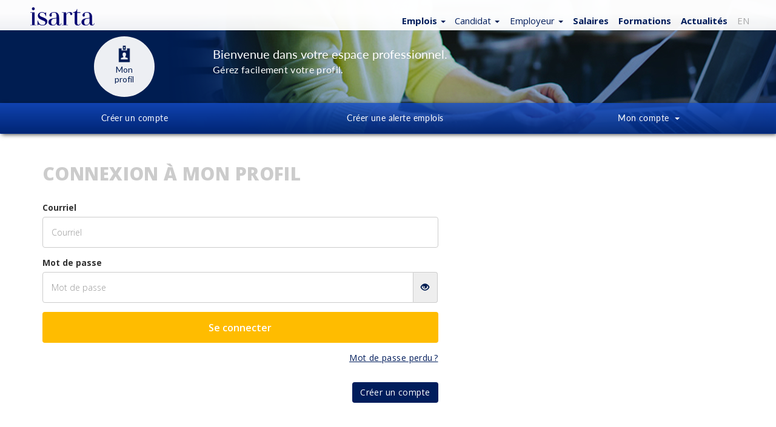

--- FILE ---
content_type: text/html; charset=ISO-8859-1
request_url: https://emplois.isarta.com/cgi-bin/members/login.cgi?tologin=66587&redirect=yes
body_size: 7997
content:
<!DOCTYPE html>
 <html lang="fr" class="emp can candconnecte">
 <head>
 	<title>Isarta - Mon profil</title>
 	
 	<meta charset="iso-8859-1">
 	<meta http-equiv="X-UA-Compatible" content="IE=edge">
 	<meta name="viewport" content="width=device-width, initial-scale=1">
     
 	<link rel="stylesheet" href="/bootstrap/3.3.7/css/bootstrap.min.css">
 	<link rel="stylesheet" href="https://cdn.jsdelivr.net/npm/bootstrap-icons@1.11.3/font/bootstrap-icons.min.css">
 	<link rel="stylesheet" href="/design/css/isarta-style.css?1723562981">
 	<link rel="stylesheet" href="/design/css/style2.css?1530906794">
 	<link rel="stylesheet" href="/design/css/ponderation.css">	
 	<link rel="stylesheet" href="/design/slider/slider.css">
 	<link rel="stylesheet" href="/design/css/ripple.css">
 	<link rel="stylesheet" href="/design/css/helpers.css?1524660391">
 	<link rel="stylesheet" href="/design/css/common.css?1579107309">
     <link rel="stylesheet" href="/design/css/isarta-rss.css?1550262851">
     <link rel="stylesheet" href="/design/css/selectize.isarta.css">
     <link rel="stylesheet" href="/design/css/pretty-alert.css">
 	<link rel="stylesheet" href="/design/css/nouveau-logo.css?1735936702">
 
 	<script src="//ajax.googleapis.com/ajax/libs/jquery/3.1.1/jquery.min.js"></script>
 
 	<!--CSS pour la pastille-->
 	<link rel="stylesheet" href="/javascript/perfect-scrollbar/perfect-scrollbar.css">
 	<link rel="stylesheet" href="/design/css/pastille.css?1745435813">
 	
 	<link rel="alternate" type="application/rss+xml" href="/jobs/rss/emplois.shtml" title="Isarta - Emplois Tous - RSS">
 
     <!-- HTML5 shim and Respond.js for IE8 support of HTML5 elements and media queries -->
     <!-- WARNING: Respond.js doesn't work if you view the page via file:// -->
     <!--[if lt IE 9]>
     <script src="https://oss.maxcdn.com/html5shiv/3.7.2/html5shiv.min.js"></script>
     <script src="https://oss.maxcdn.com/respond/1.4.2/respond.min.js"></script>
     <![endif]-->
     <!--The following script tag downloads a font from the Adobe Edge Web Fonts server for use within the web page. We recommend that you do not modify it.-->
 
 	<meta name="description" content="Emploi en vente, marketing, communications, infographie au Québec">
 	<meta name="keywords" content="emploi québec, offres d'emploi, emploi vente, emploi marketing, emploi communication, emplois au québec, sales jobs, marketing jobs, izarta, insarta, emplois à montréal, agence de placement">
 	<link rel="canonical" href="https://emplois.isarta.com/cgi-bin/members/login.cgi">
 	
 	<!-- google fonts call -->
 	<link href="//fonts.googleapis.com/css?family=Lato:100,100i,300,300i,400,700,900|Open+Sans:300,300i,400,400i,600,700,800,800i" rel="stylesheet">
 		
     
 
 <!-- Privacy-friendly analytics by Plausible -->
 <script async src="https://plausible.io/js/pa-ccm2Pfd4lepQ1CM2gwkL-.js"></script>
 <script>
   window.plausible=window.plausible||function(){(plausible.q=plausible.q||[]).push(arguments)},plausible.init=plausible.init||function(i){plausible.o=i||{}};
   plausible.init()
 </script>

 			 
   	<!-- Fav Icons pour tout les devices -->
 <link rel="icon" href="https://isarta.com/infos/wp-content/uploads/2025/01/cropped-isarta-nouveau-fond-bleu-carre-32x32.png" sizes="32x32">
 <link rel="icon" href="https://isarta.com/infos/wp-content/uploads/2025/01/cropped-isarta-nouveau-fond-bleu-carre-192x192.png" sizes="192x192">
 <link rel="apple-touch-icon" href="https://isarta.com/infos/wp-content/uploads/2025/01/cropped-isarta-nouveau-fond-bleu-carre-180x180.png">
 <meta name="msapplication-TileImage" content="https://isarta.com/infos/wp-content/uploads/2025/01/cropped-isarta-nouveau-fond-bleu-carre-270x270.png">
 	
 	<link rel="manifest" href="/design/img/favicon/manifest.json">
 	<meta name="msapplication-TileColor" content="#ffffff">
 	<meta name="msapplication-TileImage" content="/design/img/favicon/ms-icon-144x144.png">
 	<meta name="theme-color" content="#ffffff">
 </head>
 
 
 
 
 <body class="splashBody nonConnect canConnect">
 
     
 <!-- Privacy-friendly analytics by Plausible -->
 <script async src="https://plausible.io/js/pa-ccm2Pfd4lepQ1CM2gwkL-.js"></script>
 <script>
   window.plausible=window.plausible||function(){(plausible.q=plausible.q||[]).push(arguments)},plausible.init=plausible.init||function(i){plausible.o=i||{}};
   plausible.init()
 </script>

 	
 			
 	<div class="monContenant2">
 		<nav id="header" class="navbar navbar-default navbar-fixed-top whiteGradientPerfect navCentrer maxHeightNav">
 			<div id="header-container" class="container navbar-container container-fluid navCentrer2">
 			    <!-- Logo Isarta -->
 			    <div class="navbar-header">
 			    	
 			      	<a id="brand" class="navbar-brand thisLogo" href="/cgi-bin/emplois/jobs">
 						<img src="/design/images/logo-isarta-bleu-2025.svg?1735935124" width="106" alt="Isarta">
 			      	</a> 
 				</div>
 				
 				<!-- Menu blanc -->
 				<div id="focusElementA" class="isartTopNav">
     <ul class="nav nav-pills topNavA droite bleuPrincipal ">
         <!-- Emplois -->
         <li class="dropdown">
     <!--Titre-->
     <a href="/cgi-bin/emplois/jobs" class="dropdown-toggle thisPad3 text-nowrap" data-toggle="dropdown" role="button" aria-expanded="false">
         <span class="splashEmploi">
             <span class="hidden-xs">
                 <strong>Emplois</strong>
                 <span class="caret"></span>
             </span>
             
             <span class="visible-xs">
                 <strong>Emplois</strong>
                 <span class="caret"></span>
             </span>
         </span> 
     </a>
     
     <!--Sous menus-->
     <ul class="dropdown-menu" role="menu">	
         <!--Emplois idéaux-->
 
         <li class="hidden">
             <a href="/cgi-bin/emplois/jobs?cat=ideaux">
                 Idéaux pour moi
             </a>
         </li>   
         <li class="divider hidden"></li>           					          
         
         <li>
             <a href="/cgi-bin/emplois/jobs">
                 Tous les emplois
             </a>
         </li>
 
         <li class="divider "></li>           					          
 
         <li>
             <a href="/cgi-bin/emplois/jobs?cat=ventes">
                 Vente
             </a>
         </li>
 
         <li>
             <a href="/cgi-bin/emplois/jobs?cat=marketing">
                 Marketing
             </a>
         </li>
 
         <li>
             <a href="/cgi-bin/emplois/jobs?cat=communications">
                 Communication
             </a>
         </li>
 
         <li>
             <a href="https://isarta.com/cgi-bin/emplois/jobs?cat=web-ti-ia">
                 Web / TI / IA
             </a>
         </li>
 
         <li>
             <a href="https://isarta.com/cgi-bin/emplois/jobs?cat=administration">
                 Administration
             </a>
         </li>
 
     </ul>
 </li>
 

 
         <style>
             @media only screen and (max-device-width: 767px) and (orientation: portrait) {
                 #decalegauche {
                     left: -113px !important;
                 }
             }
 
             @media (max-width: 767px) {
                 .container-inbox {
                     left: -188px !important;
                 }
 
                 .container-inbox:after,
                 .container-inbox:before {
                     left: 62% !important;
                 }
 
             }
         </style>
 
         <!-- Candidats -->
         <li class="dropdown hidden-xs hidden-sm">
     <!--Titre-->
 	<a href="/emplois/placement.php" class="dropdown-toggle thisPad3 text-nowrap" data-toggle="dropdown" role="button" aria-expanded="false">
 		<span class="splashEmploi">
             Candidat
         </span>
 		<span class="caret splashSpan"></span>
 	</a>
 
     <!--Sous menus-->
 	<ul class="dropdown-menu" id="decalegauche" role="menu">
 		<li>
             <a href="/emplois/placement.php">
                 Espace candidat
             </a>
         </li>
 		
         <li>
             <a href="/cgi-bin/members/login.cgi">
                 Connexion
             </a>
         </li>
 		
         <li>
             <a href="/emplois/monprofil.php">
                 Créer un compte
             </a>
         </li>
 		
         <li>
             <a href="/emplois/newsletter.php">
                 Alertes emploi
             </a>
         </li>
 		
         <li class="divider"></li>
 		
         <li>
             <a href="/emplois/conseils.php">
                 Conseils
             </a>
         </li>
 		
         <li>
             <a href="/emplois/faq.php">
                 FAQ
             </a>
         </li>
 		
         <li>
             <a href="/recrutement/contact.php">
                 Contact
             </a>
         </li>
 	</ul>
 </li>

 
         <!-- Employeurs -->
         <li class="dropdown visible-md visible-lg">
     <!--Titre-->
     <a href="/recrutement/entreprises.php" class="dropdown-toggle text-nowrap" data-toggle="dropdown"
         role="button" aria-expanded="false">
         <span class="splashEmploi">
             Employeur
         </span>
 
         <span class="caret splashSpan none500"></span>
     </a>
 
     <!--Sous menu-->
     <ul class="dropdown-menu ajustEmployeur" role="menu">
         <li>
             <a href="/recrutement/entreprises.php">
                 Espace employeurs
             </a>
         </li>
 
         <li>
             <a href="/cgi-bin/member2/cgi/login.cgi">
                 Connexion
             </a>
         </li>
 
         <li>
             <a href="/recrutement/afficher.php">
                 Affichages &amp; prix
             </a>
         </li>
 
         <li>
             <a href="/cgi-bin/member2/cgi/candidats.cgi">
                 Banque de CV
             </a>
         </li>
 
         <li class="divider"></li>
 
         <li>
             <a href="/recrutement/faq-e.php">
                 FAQ
             </a>
         </li>
 
         <li>
             <a href="/recrutement/contact.php">
                 Contact
             </a>
         </li>
     </ul>
 </li>
 
         <!-- Salaires -->
         <li>
             <a href="/cgi-bin/emplois/salaires.cgi?lang=fr" class="text-bold">
                 Salaires
             </a>
         </li>
 
         <!-- Formations -->
         <li>
             <a href="https://formations.isarta.com" class="text-bold">
                 Formations
             </a>
         </li>
 
         <!-- Actualités -->
         <li class="hidden-xs">
             <a href="https://isarta.com/infos" class="text-bold">
                 Actualités
             </a>
         </li>
 
         <!-- EN -->
         <li>
             <a href="https://isarta.com/cgi-bin/members/login.cgi?redirect=ideal&lang=English"
                 style="color: #aaa !important;">
                 EN
             </a>
         </li>
 
         <!--Hamburger-->
         <li class="dropdown visible-xs visible-sm">
     <a href="#" class="dropdown-toggle" data-toggle="dropdown" role="button" aria-expanded="false">
         <span class="bi bi-plus-circle" style="margin-left: 0px; margin-right: 5px;"></span>
     </a>
 
     <ul class="dropdown-menu pull-right" role="menu">
         <!-- Infos -->
         <li class="visible-xs" style="margin-left: 0px; margin-right: 15px;">
             <a href="https://isarta.com/infos">
                 Tendances
             </a>
         </li>
 
         <!-- Candidats -->
         <li style="margin-left: 0px; margin-right: 15px;">
             <a href="/emplois/placement.php">
                 Candidats
             </a>
         </li>
 
         <!-- Employeur -->
         <li style="margin-left: 0px; margin-right: 15px;">
             <a href="/recrutement/entreprises.php">
                 Employeurs
             </a>
         </li>
     </ul>
 </li>
     </ul>
 </div>
 		  	</div>
 		</nav>
 	</div>
 	
 <!-- CONTENT -->
 		<div class="jumbotronEmployeur" style="background-image:url() center top no-repeat border-box fixed;" >
 		<div class="monContenant2">
 		    <div class="row"> 
 		    <!-- groupe 1 : cercle + titres-->
 			    <div class="col-xs-12 col-sm-12 col-md-12 col-lg-12 headerconnected">
 			        <div class="col-xs-1 custom-xs col-xs-offset-1 col-sm-2 col-md-2 col-md-offset-1 margeREmp margeRCan">
 			        	<div width="100" height="100" class="espaceEmpl">
 							<a href="/cgi-bin/members/pm.cgi">
 				            	<p class="espaceEmpl1"> <img src="/design/img/ic_candidat_bleu_30@3x.png" width="34" height="34" alt="" class="mBottom1"/><br/>
 				            		<span class="espaceEmpl2">Mon <br>profil</span>
 				            	</p>
 			          		</a>
 			          	</div>
 			      	</div>
 			      	
        				<!-- Reduire le nom a 40 carateres si trop long -->
 	        		
 					
 					
 			        					
 			      	<div class="hidden-xs hidden-sm hidden-md hidden-lg mTop30">
 			        		<span class="white noWhite">Bienvenue dans votre espace candidat.</span>			      		
 			      	</div>
 
 			        <div class="col-xs-10 col-sm-9 col-md-9 col-lg-9 publiHeader mTop30">
 			        	
 			        	<p class="text-left bandeauEmp mTop15">
 			        		Bienvenue dans votre espace professionnel.
 			        		<br/>
 			        		<span class="bandeauEmp2 inv650">Gérez facilement votre profil.</span>
 			            </p>
 			      </div>
 		       </div>
 	 	   </div>
    		</div>
    		
 <!-- MENU CENTRAL -->
 		<nav id="menuNav" class="navbar" data-spy="affix" data-offset-top="125" style="z-index:999 !important; padding:0 !important; border-top:0 !important; width:100% !important;">
 	    	<div class="monContenant2">
 	  			<ul class="nav nav-justified">			          
 					
 					<!-- Mon profil -->
 				     
 				    	
 				        
 					        
 					        					       
 				        
 			        
 			        <!-- Accueil -->
 					<li class='white'><a href='/emplois/placement.php' class='hidden blanc empAfx2'>Accueil candidats<span class='empAfx8 noCaret'></span></a></li>
 			        <!-- CV Portfolio -->
 				    <li class="white"> 
     				    	
     				    	<a href='/emplois/monprofil.php' class='blanc empAfx2'><span class='hidden-xs'>Créer un compte</span><span class='visible-xs'>Nouveau <br>compte</span>
 				    		<!--<span class="empAfx8 noCaret"></span>-->
 				    	</a>
 			        </li>
 			        <!-- Mes offres d'emplois -->
 				     
 				    	
 				        
 					        
 					        
 					        
 					        
 				        
 			        
 				    <!-- Mes alertes -->
 				    <li class="dropdown white"> 
 				    			    		 
 				    	<a href="/emplois/newsletter.php" class="blanc empAfx2"><span class="hidden-xs">Créer une alerte emplois</span><span class="visible-xs">Alertes <br>Emplois</span></a>		    		 
 			        </li>
 					<!-- Connexion -->
 				    <li class="dropdown white">
 				    	<a href="/cgi-bin/members/pm.cgi" class="dropdown-toggle empAfx2 hidden-xs " data-toggle="dropdown" role="button" aria-expanded="false">Mon compte
 				    		<span class="noCaret caret empAfx3"></span>
 				    	</a>
 				    	<a href="/cgi-bin/members/pm.cgi" class="dropdown-toggle empAfx2 mAfx menuRight hidden-sm hidden-md hidden-lg" data-toggle="dropdown" role="button" aria-expanded="false">Mon <br> <span class="myNone2">&nbsp;&nbsp;&nbsp;</span>compte 
 				    		<span class="empAfx3"></span>
 				    	</a>
 				        <ul class="dropdown-menu empAfx4 menuRxs menuRight" role="menu">
 					        
 					        
 							
 					        
 					        					        
 
 							<li><a href="/cgi-bin/members/login.cgi" class="blanc empAfx2">Se connecter</a></li>
 				        </ul>
 			        </li>			        
 			  </ul>
 		  </div>
 		</nav>
 	</div>
 	
 
 <style>
 
 body {
 background: #fff;
 }
 
 .input100 input {
     height: 51px;
 }
 
 .btn-jaune {
     height: 51px;
 }
 
 </style>
 
 <!-- CONTAINER-->
 <div class="container">
     <div class="row">
         <div class="col-md-7">
             <form class="input100" action="pm.cgi" method="post">
                 <input type="hidden" name="action" 		value="login">
                 <input type="hidden" name="save" 		value="yes">
                 <input type="hidden" name="redirect" 	value="yes">
                 <input type="hidden" name="employer"    value="">
                 <input type="hidden" name="display"     value="">
                 <input type="hidden" name="token" 		value="">
                 <input type="hidden" name="tologin" 	value="66587">
                 <input type="hidden" name="favorite" 	value="favorite">
 
                 <!-- Pour lien un participant de formation -->
                 <input type="hidden" name="participant_id" 	value="">
                 <input type="hidden" name="card_token" 	    value="">
                 
                 <!-- Message -->
             <p class="mTop10 mBottom0 m-b-sm f15">
              			
             </p>                    
                 
                 
                 <h1 class="title-gray m-t-xxl m-b-lg">
                     Connexion à mon profil
                 </h1>
                     
                 <div class="form-group">										
                     <label>
                         Courriel
                     </label>
                     
                     <input type="text" class="form-control" id="login" name="login" placeholder="Courriel" value="">
                 </div>
                     
                 <div class="form-group">
                     <label>
                         Mot de passe
                     </label>
 
                     <input type="password" class="form-control" id="password" name="password" placeholder="Mot de passe">
                 </div>
 
                 <div class="form-group">
                     <button type="submit" class="btn btn-jaune btn-block">
                         Se connecter
                     </button>
                 </div>
             </form>					
 
             <!-- Mot de passe perdu -->				
             <p class="text-right m-b-lg">
                 <a href="#" class="bleuPrincipal open-sans" data-toggle="modal" data-target="#passPerdu2">
                     <u>Mot de passe perdu&thinsp;?</u>
                 </a>
             </p>
                 
             <!-- Creer un compte -->
             <p class="text-right m-b-md">
                 <a href="/emplois/monprofil.php?participant_id=&card_token=" class="btn btn-blue">
                     Créer un compte
                 </a>						
             </p>
             
 		</div>
     </div>
 
 	<!-- Modal Mot de passe perdu-->
     <div class="modal fade" id="passPerdu2" role="dialog" style="z-index: 10000!important;">
         <div class="modal-dialog">
             <div class="modal-content">
                 <div class="modal-header">
                     <button type="button" class="close" data-dismiss="modal">
                         &times;
                     </button>
                     
                     <h4 class="modal-title">
                         Mot de passe perdu
                     </h4>
                 </div>
                 <div class="modal-body">
                     <p class="open-sans">
                         Entrez votre adresse courriel ci-dessous.
                     </p>
 
                     <form class="input100" action="lost_password.cgi" method="GET">
                         <input type=hidden name="action" value="request">
                         
                         <div class="form-group">
                             <div class="input-group">
                                 <span class="input-group-addon">
                                     <i class="glyphicon glyphicon-user"></i>
                                 </span>
                                 
                                 <input name="email" type="email" class="form-control" placeholder="Courriel" required>
                             </div>
                         </div>
 
                         <button type="submit" class="btn btn-orange">
                             Réinitialiser le mot de passe
                         </button>
                     </form>
                 </div>
 
                 <div class="modal-footer">
                     <p class="f10 open-sans" style="font-style: italic;">
                             Si vous ne retrouvez pas de courriel de notre part dans votre boîte de messagerie,<br>
                             veuillez vérifier votre boîte pourriel (spams) avant de réessayer.
                     </p>
                     
                     <button type="button" class="btn btn-default" data-dismiss="modal">
                         Fermer
                     </button>
                 </div>
             </div>
         </div>
     </div>
 
 <!--Afficher/masquer le mot de passe-->
 <script src="/javascript/show-input-password.js"></script>
 
 <script>
     ShowInputPassword.register(document.getElementById('password'));
 </script>
 
 </div>
 
 <script>
 lok="/cgi-bin/stats/logitpro/logitpro.pl";
 d=document;
 rannumzz=Math.round(Math.random(1)*100000);
 document.write('<img src="'+lok+'?c_java&',
 'jref='+escape(d.referrer)+'&',
 'juri='+escape(d.location)+'&'+rannumzz+'" ',
 'width=1 height=1 border=0 alt="" nosave>');
 
 </script>
 
     <!-- disabled -->
 
 	<!-- FOOTER Large-->
 	<footer id="footer" class="text-center blanc bleuFooter padBot50 bigFooter">
 		<div class="monContenant2">
 	  		<div class="container">
 			    <div class="row text-left padBot30">
 			    	<img class="footerIsarta mLeft6" src="/design/images/nouveau-logo-isarta-bleu-electrique-final.svg?1728582466" width="97" height="27" alt="Isarta">
 			    </div>
 	    		<div class="row text-left">
 		      		<div class="col-xs-6 col-sm-6 col-md-3 ajustLarge">
 		        		<h4><a href="/recrutement/contact.php">Nous contacter</a></h4><br/>
 				        <li class="footerLi1">
 				        	<span class="lighter footerLspace">Téléphone:</span>
 				        	<a href="tel:5142278559">514-227-8559</a>
 				        </li>
 				        <li class="footerStyle3">
 				        	<span class="lighter footerLspace">Sans frais:</span>
 				        	<a href="tel:18663803045">1-866-380-3045</a>
 				        	<a href="mailto:infos@isarta.com">infos@isarta.com</a>
 				        </li>
 				        <li class="footerLi4">&nbsp;</li>
 				        <li class="footerLi4">&nbsp;</li>
 				        <img src="/design/images/slogan-quebec-blanc.svg" width="200" height="48" alt="Isarta - emplois Marketing et Communication">
 				        <p  class="footerStyle2">&copy; 
 				          <script language="javascript" type="text/javascript">
 							var today = new Date()
 							var year = today.getFullYear()
 							document.write(year)
 						  </script> 
 				          Isarta /<br/> <a href="/emplois/politiques">Termes d'utilisations et confidentialité</a></p>
 		     		</div>
 		     		<div class="col-xs-6 col-sm-6 col-md-3">
 				        <h4><a href="/jobs/index.shtml">Offres d'emploi</a></h4><br/>
 				        <li class="footerLi1">
 				        	<a href="/jobs/ventes.shtml">Vente</a>
 				        </li>
 				        <li class="footerLi1">
 				        	<a href="/jobs/marketing.shtml">Marketing</a>
 				        </li>
 				        <li class="footerLi1">
 				        	<a href="/jobs/communications.shtml">Communication</a>
 				        </li>
 				        <li class="footerLi1">
 				        	<a href="/jobs/web.shtml">Web</a>
 				        </li>
 				        <li class="footerLi1">
 				        	<a href="/jobs/multimedia.shtml">Multimédia</a>
 				        </li>
 				        <li class="footerLi1">&nbsp;</li>
 
 						<li class="footerLi1">
 							<a href="/cgi-bin/emplois/salaires">Salaires</a>
 						</li>
 						
 						<li class="footerLi1">
 							<a href="/emplois/newsletter.php">
 								Alertes emplois
 								<span class="glyphicon glyphicon-envelope mLeft4" class="padLeft7"></span>
 							</a>
 						</li>
 
 						<li class="footerLi1">
 				        	<a href="/emplois/placement.php">Espace candidats</span></a>
 				        </li>
 				        <li class="footerLi1">
 				        	<a href="/recrutement/entreprises.php">Espace employeurs</a>
 				        </li>
 		      		</div>
 
 					<div class="clearfix visible-xs-block"></div>
 
 					<!-- Formations -->
 					<div class="col-xs-6 col-sm-6 col-md-3">
 		        		<h4>
                             <a href="https://formations.isarta.com" target="_blank">
                                 Formations
                             </a>
                         </h4>
                         
 		        		<br/>
 
 		        		<!-- Marketing -->
 		        		<li class="footerLi1">
 		        			<a href="https://formations.isarta.com/marketing">
                                 Marketing
                             </a>
 		        		</li>
 
 		        		<!-- Communication -->
 		        		<li class="footerLi1">
 		        			<a href="https://formations.isarta.com/communications">
                                 Communication
                             </a>
 		        		</li>
 
 		        		<!-- Web -->
 		        		<li class="footerLi1">
 		        			<a href="https://formations.isarta.com/numerique">
                                 Web
                             </a>
 		        		</li>
 
                         <!--Réseaux sociaux-->
 		        		<li class="footerLi1">
 		        			<a href="https://formations.isarta.com/reseaux-sociaux">
                                 Réseaux sociaux
                             </a>
 		        		</li>
 
 		        		<!-- Développement des affaires -->
 		        		<li class="footerLi1">
 		        			<a href="https://formations.isarta.com/developpement-des-affaires">
                                 Développement des affaires
                             </a>
 		        		</li>
 
 		        		<!-- Gestion -->
 		        		<li class="footerLi1">
 		        			<a href="https://formations.isarta.com/gestion">
                                 Gestion
                             </a>
 		        		</li>
 
 		        		<!-- RH / Marque employeur -->
 		        		<li class="footerLi1">
 		        			<a href="https://formations.isarta.com/marque-employeur">
                                 RH / Marque employeur
                             </a>
 		        		</li>
 
 		        		<!-- Design -->
 		        		<li class="footerLi1">
 		        			<a href="https://formations.isarta.com/design">
                                 Design
                             </a>
 		        		</li>
 
 		        		<li class="footerLi2">&nbsp;</li>
 
 		        		<!-- Toutes -->
 		        		<li class="footerLi1">
 		        			<a href="https://formations.isarta.com">Toutes les formations</a>
 		        		</li>
 		      		</div>
 					<!-- Infos et tendances -->
 		      		<div class="col-xs-6 col-sm-6 col-md-3">
 		        		<h4><a href="https://isarta.com/infos/" target="_blank">Infos</a></h4><br />
 				        <li class="footerLi1">
 				        	<a href="/infos/">Tendances</a>
 				        </li>
 		        		<li class="footerLi1">
 		        			<a href="https://isarta.com/infos/?page_id=2818">Infolettre
 		        				<span class="glyphicon glyphicon glyphicon-bullhorn mLeft4" class="padLeft7"></span>
 		        			</a>
 		        		</li>
 		        		<li class="footerLi1">
 		        			<a target=_blank href="https://isarta.com/latranchee">Communauté
 		        			</a>
 		        		</li>						
 				        <li class="footerLi2">&nbsp;</li>
 				        <li class="footerLi2">&nbsp;</li>
 				        <li class="footerLi3">Suivez-nous...</li><br />
 		        		<a href="https://facebook.com/Isarta/" target="_blank" class="mRight10 sMedia">
 		        			<img class="img-circle socialIcon" alt="facebook" src="/design/img/ic_facebook_40@3x.png" data-holder-rendered="true">
 		        		</a> 
 				        <a href="https://twitter.com/isarta" target="_blank" class="mRight10 sMedia">
 				        	<img class="img-circle socialIcon" alt="twitter" src="/design/img/ic_twitter_40@3x.png" data-holder-rendered="true">
 				        </a> 
 				        <a href="https://www.linkedin.com/company/isarta" target="_blank" class="mRight10 sMedia">
 				        	<img class="img-circle socialIcon" alt="linkedin" src="/design/img/ic_linkedin_40@3x.png" data-holder-rendered="true">
 				        </a>
 		      		</div>
 		    	</div>
 		  	</div>
 	  	</div>
 	</footer>
 	
 	<footer id="footer" class="text-center blanc bleuFooter padBot50 smallFooter"> <!-- Footer xSmall -->
 
 		
 		<div class="monContenant2">
 	  		<div class="container">
 	  			<div class="row heightFooter1"></div>
 			    <div class="row text-left padBot30">
 			    	<div class="halfSize col-xs-6 col-sm-6">
 			    		<img class="footerIsarta" src="/design/images/nouveau-logo-isarta-bleu-electrique-final.svg?1728582466" width="97" height="27" alt="Isarta">
 			    	</div>
 			    	<div class="halfSize col-xs-6 col-sm-6 margeTopFooter">
 			    		<img src="/design/images/slogan-quebec-blanc.svg" width="200" height="48" alt="Isarta - emplois Marketing et Communication">
 			    	</div>
 			    	
 			    </div>
 	    		<div class="row text-left">
 		      		<div class="halfSize col-xs-6 col-sm-6">
 		        		<h4><a href="/recrutement/contact.php">Nous contacter</a></h4>
 		        		<span class="glyphicon glyphicon-phone-alt"><a href="tel:5142278559" class="ajustFooter1">514-227-8559</a></span>
 		        		<span class="glyphicon glyphicon-phone-alt"><a href="tel:18663803045" class="ajustFooter1">1-866-380-3045</a></span>
 	        			<span class="glyphicon glyphicon-envelope"><a href="mailto:infos@isarta.com" class="ajustFooter1">infos@isarta.com</a></span>
 		        		<div class="copyInv2">
 					        <p  class="footerStyle2 copyInv2">&copy; 
 					          <script language="javascript" type="text/javascript">
 								var today = new Date()
 								var year = today.getFullYear()
 								document.write(year)
 							  </script> 
 					          Isarta /<br/> <a href="/emplois/politiques">Politiques et confidentialité</a>
 					       </p>			        		
 			        	</div>       	
 		        	</div>
 		        	
 		        	<div class="halfSize col-xs-6 col-sm-6 margeTopFooter2 socialIcone">
 				        <h4 class="footerLi5 footerTop2"><a href="/jobs/index.shtml">Offres d'emploi</a></h4>
 				        <ul>
 				        	<li><a href="/emplois/placement.php">Espace candidats</a></li>
 				        	<li><a href="/recrutement/entreprises.php">Espace employeurs</a></li>
 				        	<li>
 					        	<a href="/emplois/newsletter.php" class="enligne">Alertes emplois</a>
 					        	<span class="glyphicon glyphicon-envelope enligne mLeft0"></span>
 			        		</li>
 				        </ul>
 				        <li class="footerLi5 footTop footerTop2">
 				        	<h4><a href="https://formations.isarta.com" target="_blank">Formations</a></h4>
 				        </li>
 				        <li class="footerLi5">
 				        	<h4><a href="/infos/" target="_blank">Infos</a></h4>
 				        </li>
 				        <li class="footerLi3 mTop20">Suivez-nous...</li><br />
 		        		<a href="https://facebook.com/Isarta/" target="_blank" class="mRight10 sMedia">
 		        			<img class="img-circle socialIcon" alt="facebook" src="/design/img/ic_facebook_40@3x.png" data-holder-rendered="true">
 		        		</a> 
 				        <a href="https://twitter.com/isarta" target="_blank" class="mRight10 sMedia">
 				        	<img class="img-circle socialIcon" alt="twitter" src="/design/img/ic_twitter_40@3x.png" data-holder-rendered="true">
 				        </a> 
 				        <a href="https://www.linkedin.com/company/isarta" target="_blank" class="mRight10 sMedia">
 				        	<img class="img-circle socialIcon" alt="linkedin" src="/design/img/ic_linkedin_40@3x.png" data-holder-rendered="true">
 				        </a>
 		        		<div class="copyInv1">
 					        <p  class="footerStyle2 copyInv1">&copy; 
 					          <script language="javascript" type="text/javascript">
 								var today = new Date()
 								var year = today.getFullYear()
 								document.write(year)
 							  </script> 
 					          Isarta /<br/> <a href="/emplois/politiques">Termes d'utilisations et confidentialité</a>
 					       </p>			        		
 			        	</div>
 					</div>
 		        </div>
 		        <div class="heightFooter2"></div>
 			    </div>
 			</div>
 		</footer>
 <!-- / FOOTER -->  
 
 <script src="//ajax.googleapis.com/ajax/libs/jquery/3.1.1/jquery.min.js"></script>
 <script src="//ajax.googleapis.com/ajax/libs/jquery/1.12.4/jquery.min.js"></script>
 <script src="/bootstrap/3.3.7/js/bootstrap.min.js"></script>
 <script src="/design/slider/slider.js"></script>
 <script src="/javascript/isarta-rss.js?1611248310"></script>
 <script src="/design/js/jquery.scrolltop.js"></script>
 <script src="/design/js/ripple.js"></script>
 <script src="/design/js/turnBox.js"></script>
 
 <script>
 
 /* fonction faisant tourner une div (candidat voir / emplois personnalises) */
 $(".boiteTourne").turnBox({
 	  width: 340,
 	  height: 87
 });
     
     
 $(document).ready(function(){
 
 /**
  * This object controls the nav bar. Implement the add and remove
  * action over the elements of the nav bar that we want to change.
  *
  * @type {{flagAdd: boolean, elements: string[], add: Function, remove: Function}}
  */
 	var myNavBar = {
     flagAdd: true,
     elements: [],
     init: function (elements) {
         this.elements = elements;
     },
 
     add : function() {
         if(this.flagAdd) {
             for(var i=0; i < this.elements.length; i++) {
                 document.getElementById(this.elements[i]).className += " fixed-theme";
             }
             this.flagAdd = false;
         }
     },
 
     remove: function() {
         for(var i=0; i < this.elements.length; i++) {
             document.getElementById(this.elements[i]).className =
                     document.getElementById(this.elements[i]).className.replace( /(?:^|\s)fixed-theme(?!\S)/g , '' );
         }
         this.flagAdd = true;
     }
 
 };
 
 /**
  * Init the object. Pass the object the array of elements
  * that we want to change when the scroll goes down
  */
 myNavBar.init(  [
     "header",
     "header-container",
     "brand"
 ]);
 
 /**
  * Function that manage the direction
  * of the scroll
  */
 function offSetManager(){
 
     var yOffset = 0;
     var currYOffSet = window.pageYOffset;
 
     if(yOffset < currYOffSet) {
         myNavBar.add();
     }
     else if(currYOffSet == yOffset){
         myNavBar.remove();
     }
 
 }
 
 /**
  * bind to the document scroll detection
  */
 window.onscroll = function(e) {
     offSetManager();
 }
 
 /**
  * We have to do a first detectation of offset because the page
  * could be load with scroll down set.
  */
 offSetManager();
 });
 
 
 /* Scroll to top */ 
 
 
         (function($){
 
             $.scrolltop({
                 template: '<i class="glyphicon glyphicon-menu-up"></i>',
                 class: 'custom-scrolltop'
             });
 
         })(jQuery);
 
     $('#listCategories li').on('click', function(){
     $('#btnCategories').val($(this).text());
 });
 
 $(document).ready(function(){
     $('[data-toggle="popover"]').popover();   
 });
 $(document).ready(function(){
     $('[data-toggle="popover2"]').popover();   
 });
 
 
 </script>
 
 </div>
 </html>

 


--- FILE ---
content_type: text/css
request_url: https://emplois.isarta.com/design/css/helpers.css?1524660391
body_size: 715
content:
.open-sans {
	font-family: "Open Sans", sans-serif;
}

/* MARGINS & PADDINGS */
/*https://stackoverflow.com/questions/34864824/twitter-bootstrap-margin-bottom-built-in-css-class/34865025?utm_medium=organic&utm_source=google_rich_qa&utm_campaign=google_rich_qa  */

.p-xxs {
	padding: 5px !important;
}

.p-xs {
	padding: 10px !important;
}

.p-sm {
	padding: 15px !important;
}

.p-m {
	padding: 20px !important;
}

.p-md {
	padding: 25px !important;
}

.p-lg {
	padding: 30px !important;
}

.p-xl {
	padding: 40px !important;
}

.m-xxs {
	margin: 2px 4px;
}

.m-xs {
	margin: 5px;
}

.m-sm {
	margin: 10px;
}

.m {
	margin: 15px;
}

.m-md {
	margin: 20px;
}

.m-lg {
	margin: 30px;
}

.m-xl {
	margin: 50px;
}

.m-n {
	margin: 0 !important;
}

.m-l-none {
	margin-left: 0;
}

.m-l-xs {
	margin-left: 5px;
}

.m-l-sm {
	margin-left: 10px;
}

.m-l {
	margin-left: 15px;
}

.m-l-md {
	margin-left: 20px;
}

.m-l-lg {
	margin-left: 30px;
}

.m-l-xl {
	margin-left: 40px;
}

.m-l-n-xxs {
	margin-left: -1px;
}

.m-l-n-xs {
	margin-left: -5px;
}

.m-l-n-sm {
	margin-left: -10px;
}

.m-l-n {
	margin-left: -15px;
}

.m-l-n-md {
	margin-left: -20px;
}

.m-l-n-lg {
	margin-left: -30px;
}

.m-l-n-xl {
	margin-left: -40px;
}

.m-t-none {
	margin-top: 0;
}

.m-t-xxs {
	margin-top: 1px;
}

.m-t-xs {
	margin-top: 5px;
}

.m-t-sm {
	margin-top: 10px;
}

.m-t {
	margin-top: 15px;
}

.m-t-md {
	margin-top: 20px;
}

.m-t-lg {
	margin-top: 30px;
}

.m-t-xl {
	margin-top: 40px;
}

.m-t-xxl {
	margin-top: 50px;
}

.m-t-xxxl {
	margin-top: 60px;
}

.m-t-n-xxs {
	margin-top: -1px;
}

.m-t-n-xs {
	margin-top: -5px;
}

.m-t-n-sm {
	margin-top: -10px;
}

.m-t-n {
	margin-top: -15px;
}

.m-t-n-md {
	margin-top: -20px;
}

.m-t-n-lg {
	margin-top: -30px;
}

.m-t-n-xl {
	margin-top: -40px;
}

.m-r-none {
	margin-right: 0;
}

.m-r-xxs {
	margin-right: 1px;
}

.m-r-xs {
	margin-right: 5px;
}

.m-r-sm {
	margin-right: 10px;
}

.m-r {
	margin-right: 15px;
}

.m-r-md {
	margin-right: 20px;
}

.m-r-lg {
	margin-right: 30px;
}

.m-r-xl {
	margin-right: 40px;
}

.m-r-n-xxs {
	margin-right: -1px;
}

.m-r-n-xs {
	margin-right: -5px;
}

.m-r-n-sm {
	margin-right: -10px;
}

.m-r-n {
	margin-right: -15px;
}

.m-r-n-md {
	margin-right: -20px;
}

.m-r-n-lg {
	margin-right: -30px;
}

.m-r-n-xl {
	margin-right: -40px;
}

.m-b-none {
	margin-bottom: 0;
}

.m-b-xxs {
	margin-bottom: 1px;
}

.m-b-xs {
	margin-bottom: 5px;
}

.m-b-sm {
	margin-bottom: 10px;
}

.m-b {
	margin-bottom: 15px;
}

.m-b-md {
	margin-bottom: 20px;
}

.m-b-lg {
	margin-bottom: 30px;
}

.m-b-xl {
	margin-bottom: 40px;
}

.m-b-xxl {
	margin-bottom: 50px;
}

.m-b-xxxl {
	margin-top: 60px;
}

.m-b-n-xxs {
	margin-bottom: -1px;
}

.m-b-n-xs {
	margin-bottom: -5px;
}

.m-b-n-sm {
	margin-bottom: -10px;
}

.m-b-n {
	margin-bottom: -15px;
}

.m-b-n-md {
	margin-bottom: -20px;
}

.m-b-n-lg {
	margin-bottom: -30px;
}

.m-b-n-xl {
	margin-bottom: -40px;
}

.space-15 {
	margin: 15px 0;
}

.space-20 {
	margin: 20px 0;
}

.space-25 {
	margin: 25px 0;
}

.space-30 {
	margin: 30px 0;
}

--- FILE ---
content_type: text/css
request_url: https://emplois.isarta.com/design/css/isarta-rss.css?1550262851
body_size: 277
content:
#card_info {
	margin-bottom: 20px !important;
}

#card_form .card-title img {
	margin-top: -5px;
	margin-bottom: -15px;
}

#rss_infos table,
#rss_formations table {
	margin-bottom: 0px !important;
}

#rss_infos img,
#rss_formations img {
	padding-top: 0px;
	width: 7px;
	height: 12px;
}

#rss_infos img {
	margin-bottom: 5px;
}

#rss_infos .carousel-inner,
#rss_formations .carousel-inner {
	margin: 0px 5px;
	width: auto;
}

#rss_infos .carousel-inner h5,
#rss_formations .carousel-inner h5 {
	display: table;
	width: 100%;
	height: 95px;
	marigns: 0px
}

#rss_infos .carousel-inner h5 a,
#rss_formations .carousel-inner h5 a {
	text-align: center;
	vertical-align: middle;
	display: table-cell;
}
